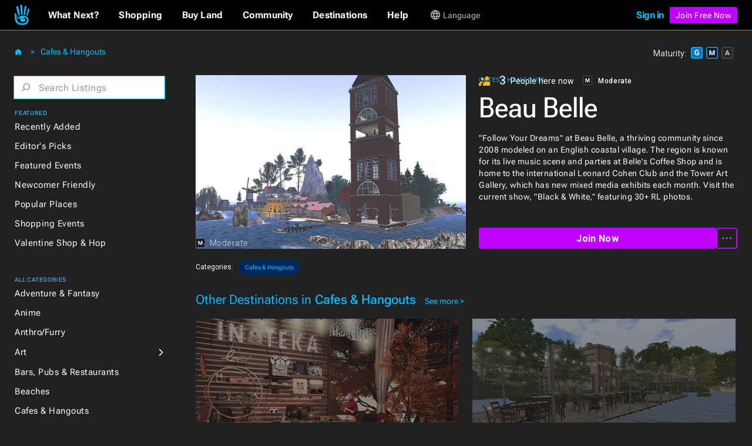

--- FILE ---
content_type: image/svg+xml
request_url: https://cdn.prod.website-files.com/60a83025d932b623a6a61ff8/62b4a7d20ddd644693abcee8_card-adult-badge.svg
body_size: -151
content:
<svg width="17" height="17" viewBox="0 0 17 17" fill="none" xmlns="http://www.w3.org/2000/svg">
<rect x="0.5" y="0.5" width="16" height="16" rx="2.5" fill="#8F0B2D" stroke="#616267"/>
<path d="M8.66602 6.10645L6.73242 12H5.1748L7.81641 4.89062H8.80762L8.66602 6.10645ZM10.2725 12L8.33398 6.10645L8.17773 4.89062H9.17871L11.835 12H10.2725ZM10.1846 9.35352V10.501H6.42969V9.35352H10.1846Z" fill="#F9FAFC"/>
</svg>


--- FILE ---
content_type: image/svg+xml
request_url: https://cdn.prod.website-files.com/60a83025d932b623a6a61ff8/63dd9c6dc757d1faeba38cdc_control.svg
body_size: -179
content:
<svg width="20" height="20" viewBox="0 0 20 20" fill="none" xmlns="http://www.w3.org/2000/svg">
<rect width="20" height="20" rx="10" fill="#202122"/>
<path d="M8.86841 10.0002L5.43408 13.4346L6.56545 14.5659L9.99978 11.1316L13.4341 14.5659L14.5655 13.4346L11.1311 10.0002L14.5655 6.56594L13.4341 5.43457L9.99978 8.86887L6.56548 5.43457L5.4341 6.56594L8.86841 10.0002Z" fill="white"/>
</svg>
